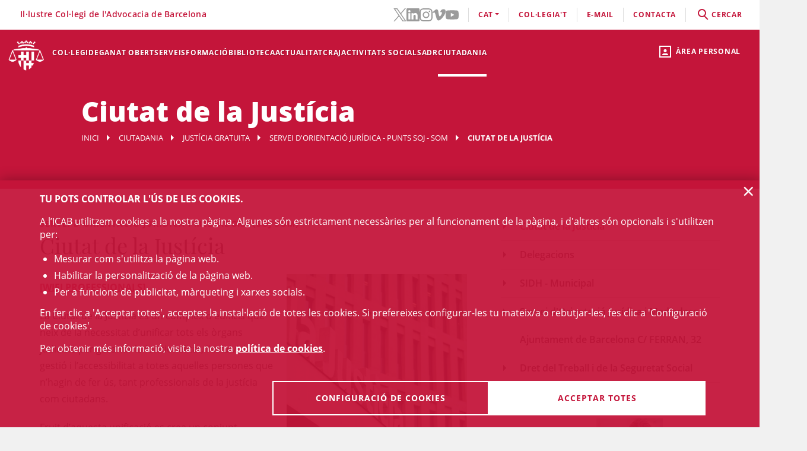

--- FILE ---
content_type: text/css
request_url: https://webedit.icab.cat/export/system/modules/cat.icab.theme/resources/css/icab-print.css_1061108441.css
body_size: 951
content:
body{width:100%!important;margin:0!important;padding:0!important;line-height:1.45;font-family:Garamond,"Times New Roman",serif;color:#000;background:0 0;font-size:14pt}h1,h2,h3,h4,h5,h6{page-break-after:avoid}h1{font-size:19pt}h2{font-size:17pt}h3{font-size:15pt}h4,h5,h6{font-size:14pt}h2,h3,p{orphans:3;widows:3}code{font:12pt Courier,monospace}blockquote{margin:1.2em;padding:1em;font-size:12pt}hr{background-color:#ccc}img{float:left;margin:1em 1.5em 1.5em 0;max-width:100%!important;max-width:30%!important;max-height:300px}a img{border:none}a:link,a:visited{background:0 0;font-weight:700;text-decoration:underline;color:#333}a:link[href^="http://"]:after,a[href^="http://"]:visited:after{content:" (" attr(href) ") ";font-size:90%}abbr[title]:after{content:" (" attr(title) ")"}a[href^="http://"]{color:#000}a[href$=".gif"]:after,a[href$=".jpeg"]:after,a[href$=".jpg"]:after,a[href$=".png"]:after{content:" (" attr(href) ") ";display:none}a[href^="#"]:after,a[href^="javascript:"]:after{content:""}table{margin:1px;text-align:left}th{border-bottom:1px solid #333;font-weight:700}td{border-bottom:1px solid #333}td,th{padding:4px 10px 4px 0}tfoot{font-style:italic}caption{background:#fff;margin-bottom:2em;text-align:left}thead{display:table-header-group}img,tr{page-break-inside:avoid}#mobile-menu,#mobile-topbar,.carousel,.cookies-banner,.daterangepicker,.detail-block-share,.footer-social-links-container,.footer-title,.ot-main-inner-header,.ot-topbar,.personal-area-ext-container,.personal-area-options,.section-container~.icab-list-container,.svg-icon,form,nav{display:none}.detail-body .detail-block{display:block}.detail-body .detail-block-share{display:none}.detail-block .img-container{display:none!important}.detail-block .img-container+.info{padding-left:0!important}.detail-block .document,.detail-block .facebook,.detail-block .instagram,.detail-block .linkedin,.detail-block .twitter,.detail-block .vimeo,.detail-block .youtube,.icab-event-card img,.section-container.fullwidth-content{display:none}footer{text-align:center;padding:0}footer address,footer img{display:none}footer .ot-copyright{padding-top:32px;display:inline-block}ol,ul{clear:both}ol>li,ul>li{width:100%;padding-bottom:8px}ol>li img,ul>li img{display:none}